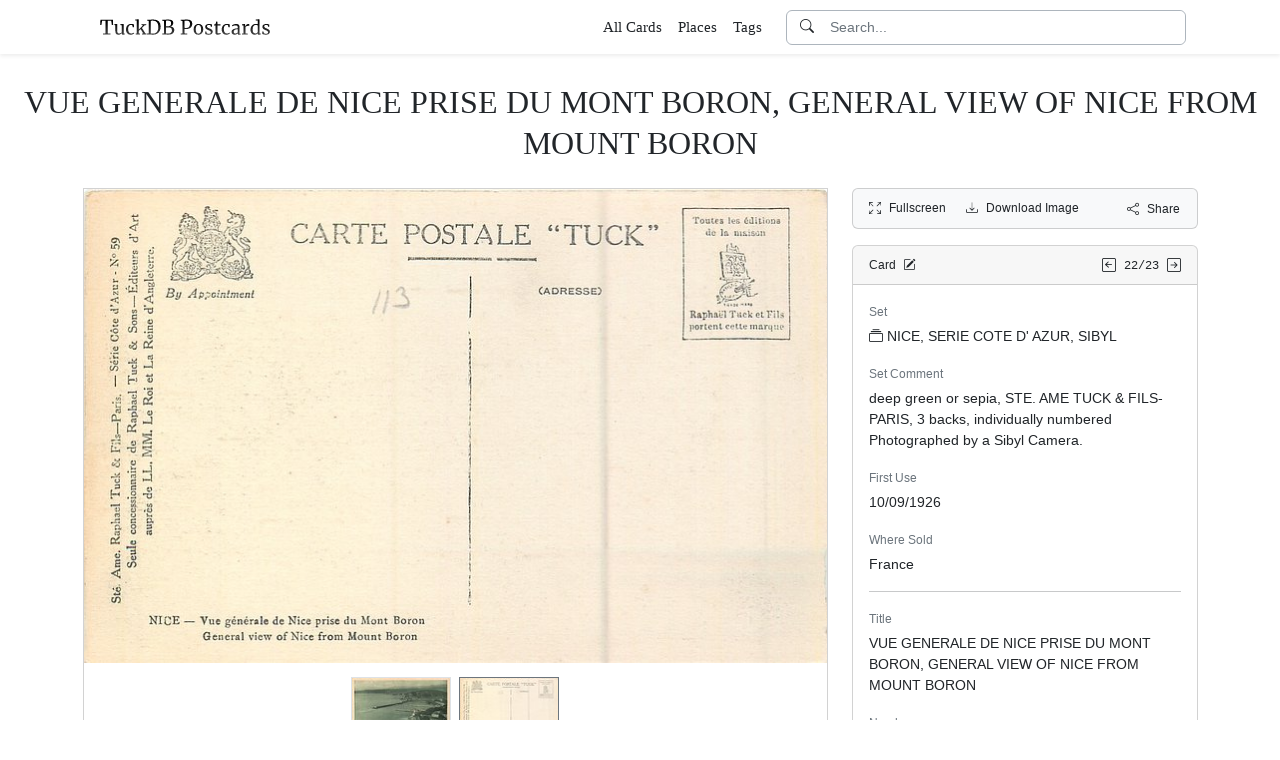

--- FILE ---
content_type: text/html; charset=utf-8
request_url: https://www.tuckdbpostcards.org/items/136894-vue-generale-de-nice-prise-du-mont-boron-general-view-of/picture/2
body_size: 5388
content:
<!DOCTYPE html>
<html lang="en" class="h-100">
<head>
  <meta charset="utf-8">
<meta name="viewport" content="width=device-width,initial-scale=1,minimum-scale=1,maximum-scale=1">
<meta http-equiv="Content-Type" content="text/html" charset="UTF-8">
<meta http-equiv="X-UA-Compatible" content="IE=edge,chrome=1">

<title>VUE GENERALE DE NICE PRISE DU MONT BORON, GENERAL VIEW OF NICE FROM MOUNT BORON - TuckDB Postcards</title>
<meta itemprop="name" content="VUE GENERALE DE NICE PRISE DU MONT BORON, GENERAL VIEW OF NICE FROM MOUNT BORON - TuckDB Postcards">
<meta name="application-name" content="VUE GENERALE DE NICE PRISE DU MONT BORON, GENERAL VIEW OF NICE FROM MOUNT BORON - TuckDB Postcards">

<meta name="description" content="59, deep green or sepia, STE. AME TUCK &amp; FILS- PARIS, 3 backs, individually numbered Photographed by a Sibyl Camera.">
<meta itemprop="description" content="59, deep green or sepia, STE. AME TUCK &amp; FILS- PARIS, 3 backs, individually numbered Photographed by a Sibyl Camera.">

<meta property="og:url" content="https://www.tuckdbpostcards.org/items/136894-vue-generale-de-nice-prise-du-mont-boron-general-view-of/picture/2">
<meta property="og:type" content="website">
<meta property="og:title" content="VUE GENERALE DE NICE PRISE DU MONT BORON, GENERAL VIEW OF NICE FROM MOUNT BORON - TuckDB Postcards">
<meta property="og:description" content="59, deep green or sepia, STE. AME TUCK &amp; FILS- PARIS, 3 backs, individually numbered Photographed by a Sibyl Camera.">
<meta property="og:site_name" content="TuckDB Postcards">
<meta property="og:image" content="https://images.tuckdbpostcards.org/www_tuckdbpostcards_org/b4bfcd2bd80dae603a38cf987c33c2b1.jpg">
<meta property="og:locale" content="en">

<meta name="twitter:card" content="summary_large_image">
<meta property="twitter:domain" content="www.tuckdbpostcards.org">
<meta property="twitter:url" content="https://www.tuckdbpostcards.org/items/136894-vue-generale-de-nice-prise-du-mont-boron-general-view-of/picture/2">
<meta name="twitter:title" content="VUE GENERALE DE NICE PRISE DU MONT BORON, GENERAL VIEW OF NICE FROM MOUNT BORON - TuckDB Postcards">
<meta name="twitter:description" content="59, deep green or sepia, STE. AME TUCK &amp; FILS- PARIS, 3 backs, individually numbered Photographed by a Sibyl Camera.">
<meta name="twitter:image" content="https://images.tuckdbpostcards.org/www_tuckdbpostcards_org/b4bfcd2bd80dae603a38cf987c33c2b1.jpg">

<base href="https://www.tuckdbpostcards.org/items/136894-vue-generale-de-nice-prise-du-mont-boron-general-view-of/picture/2">
<meta name="url" content="https://www.tuckdbpostcards.org/items/136894-vue-generale-de-nice-prise-du-mont-boron-general-view-of/picture/2"/>
<link rel="canonical" href="https://www.tuckdbpostcards.org/items/136894-vue-generale-de-nice-prise-du-mont-boron-general-view-of" itemprop="url"/>

<meta name="language" content="English">

<meta itemprop="image" content="https://images.tuckdbpostcards.org/www_tuckdbpostcards_org/b4bfcd2bd80dae603a38cf987c33c2b1.jpg" />

<link rel="sitemap" type="application/xml" title="Sitemap" href="https://sitemaps.tuckdbpostcards.org/www_tuckdbpostcards_org/sitemap.xml.gz" />

<meta name="robots" content="index,follow" />
<meta name="googlebot" content="index,follow" />

<meta name="keywords" content="NICE, SERIE COTE D AZUR, SIBYL deep green or sepia, STE. AME TUCK FILS PARIS, 3 backs, individually numbered Photographed by a Sibyl Camera. France VUE GENERALE DE NICE PRISE DU MONT BORON, GENERAL VIEW OF NICE FROM MOUNT BORON 59 Horizontal French Back 59 STE Camera" />
<meta name="imagemode" content="force" />
<meta name="coverage" content="Worldwide" />
<meta name="distribution" content="Global" />
<meta name="HandheldFriendly" content="True" />
<meta name="msapplication-tap-highlight" content="no" />
<meta name="mobile-web-app-title" content="TuckDB Postcards" />
<meta name="mobile-web-app-capable" content="yes" />
<meta name="apple-mobile-web-app-status-bar-style" content="black-translucent" />
<meta name="apple-touch-fullscreen" content="yes" />

<link rel="apple-touch-icon" sizes="180x180" href="/apple-touch-icon.png">
<link rel="icon" type="image/png" sizes="32x32" href="/favicon-32x32.png">
<link rel="icon" type="image/png" sizes="16x16" href="/favicon-16x16.png">
<link rel="manifest" href="/site.webmanifest">
<link rel="mask-icon" href="/safari-pinned-tab.svg" color="#686868">
<meta name="msapplication-TileColor" content="#2b5797">
<meta name="theme-color" content="#ffffff">

<script type="application/ld+json">
  {"context":"https://schema.org/","type":"CollectionPage","name":"VUE GENERALE DE NICE PRISE DU MONT BORON, GENERAL VIEW OF NICE FROM MOUNT BORON","author":"Alison Milling","abstract":"59, deep green or sepia, STE. AME TUCK \u0026amp; FILS- PARIS, 3 backs, individually numbered Photographed by a Sibyl Camera.","image":"https://images.tuckdbpostcards.org/www_tuckdbpostcards_org/b4bfcd2bd80dae603a38cf987c33c2b1.jpg","url":"https://www.tuckdbpostcards.org/items/136894-vue-generale-de-nice-prise-du-mont-boron-general-view-of","dateCreated":"2014-04-21T16:28:42-04:00","dateModified":"2023-10-29T23:46:33-04:00"}
</script>

  <meta name="csrf-param" content="authenticity_token" />
<meta name="csrf-token" content="pQMqjnd4HOTI8_Wd_g6bn5f301UggRs05_oKJRBse_PIGLmkTH5Y8eUqqRXvatR3sDJEfHYSiKoygfnSr4pyQQ" />
  

  <link rel="stylesheet" href="/assets/application-0523be3a04a597c0eb68ab0b95bb76404c7ec7350d53c3b208eb27fb6f587f8e.css" data-turbo-track="reload" />
  <script src="/assets/application-fd1423dedc0081cc5918a949da426b8372224b45796332dbe2ca4eb9c064dab7.js" data-turbo-track="reload" defer="defer"></script>
</head>

<body class="d-flex flex-column min-vh-100">
  <header class="mb-0 shadow-sm bg-white" data-controller="search-icon">
    <div class="container-item-header">
  <div class="row">
    <div class="col">
      <nav class="navbar navbar-light">
        <div class="d-flex flex-row align-items-center w-100">
          <div class="flex-shrink-1">
            <a class="py-0 d-none d-md-block" href="/">
                <img alt="TuckDB Postcards" title="A collection of antique postcards published by Raphael Tuck &amp; Sons." src="/favicons/www_tuckdbpostcards_org/logo.svg" />
</a>            <a class="py-0 d-block d-md-none me-3" href="/">
                <img alt="TuckDB Postcards" title="A collection of antique postcards published by Raphael Tuck &amp; Sons." src="/favicons/www_tuckdbpostcards_org/mini-logo.svg" />
</a>          </div>

          <div class="flex-shrink-1 ms-md-auto d-none d-md-block">
            <ul class="navbar-nav flex-row me-3 font-serif fs-6">
              <li class="navbar-item mx-2">
  <a class="nav-link" href="/items">
    All Cards
</a></li>

              <li class="navbar-item mx-2">
  <a class="nav-link" href="/places">
    Places
</a></li><li class="navbar-item mx-2">
  <a class="nav-link" href="/tags">
    Tags
</a></li>
            </ul>
          </div>

          <div class="flex-grow-1 flex-md-grow-0 w-216px w-lg-400px">
            <form class="input-group bg-white focus-within-primary border border-gray-500 border-1 rounded" data-controller="search" action="/items" accept-charset="UTF-8" method="get">
  <button class="btn btn-link hover-primary lh-19px" type="submit">
    <i class="bi bi-search"></i>
  </button>
  <input type="text" name="q" id="q" class="form-control no-border-shadow-outline px-1 py-0 lh-19px" data-search-target="queryInput" data-action="input-&gt;search#typing keydown.esc-&gt;search#clear" autocomplete="off" autocapitalize="none" autocorrect="off" spellcheck="false" placeholder="Search..." />
  
  
  
  <button name="button" type="button" class="btn btn-link hover-primary bg-white lh-19px" data-action="click-&gt;search#clear">
    <i class="bi bi-x-circle text-white d-none" data-search-target="clearIcon"></i>
</button></form>

          </div>

          <div class="flex-shrink-1 d-block d-md-none">
            <div class="dropdown">
              <button type="button"
                      class="btn btn-link ps-2 pe-0"
                      id="moreDropdownMenuLink"
                      role="button"
                      data-bs-toggle="dropdown"
                      aria-expanded="false">
                <i class="bi bi-list"></i>
              </button>
              <ul class="dropdown-menu dropdown-menu-end" aria-labelledby="moreDropdownMenuLink">
                <li>
  <a class="dropdown-item" href="/items">
      <i class="bi bi-file-earmark-ruled me-1"></i>
    All Cards
</a></li>

                <li>
  <a class="dropdown-item" href="/places">
    <i class="big bi-file-earmark-code me-1"></i>
    Places
</a></li><li>
  <a class="dropdown-item" href="/tags">
    <i class="big bi-file-earmark-code me-1"></i>
    Tags
</a></li>
              </ul>
            </div>
          </div>
        </div>
      </nav>
    </div>
  </div>
</div>

</header>
  <main class="flex-grow-1">
    



  <style>
  .card-item-horizontal {
    width: 100vw;
    max-width: 100%;
  }

  .item-sidebar {
    width: calc(100vw);
    max-width: 100%;
  }

  @media (min-width: 745px) {
    .container-item {
      max-width: 721px;
    }

    .card-item-horizontal {
      width: 697px;
    }

    .item-sidebar {
      width: 697px;
    }
  }

  @media (min-width: 1163px) {
    .container-item {
      max-width: 1139px;
    }

    .card-item-horizontal {
      width: 745px;
    }

    .item-sidebar {
      width: 346px;
    }
  }

  @media (min-width: 1139px) {
    .container-item-header {
      max-width: 1115px;
    }
  }

</style>

<div class="container-fluid pt-4">
  <h1 class="font-serif text-center mt-1 pb-3">VUE GENERALE DE NICE PRISE DU MONT BORON, GENERAL VIEW OF NICE FROM MOUNT BORON</h1>
</div>

<div class="container-item mb-5">
  <div class="row">
    <div class="col">
      <div class="card card-item-horizontal rounded-0 p-0 mb-3 rounded-bottom">
        <img srcset="https://images.tuckdbpostcards.org/www_tuckdbpostcards_org/e4439acaccdf5feabad0acbda1a01b81.jpg 1490w,https://images.tuckdbpostcards.org/www_tuckdbpostcards_org/b4bfcd2bd80dae603a38cf987c33c2b1.jpg 745w,https://images.tuckdbpostcards.org/www_tuckdbpostcards_org/5b45615533e13f0d54b6b676fc65d544.jpg 500w,https://images.tuckdbpostcards.org/www_tuckdbpostcards_org/ad20bb9b102a9785726e8dc73754d58e.jpg 250w" sizes="745px" width="745" height="475" class="card-img-top img-fluid bg-light" data-controller="image-loader" data-image-loader-alt-value="Image 2 - VUE GENERALE DE NICE PRISE DU MONT BORON, GENERAL VIEW OF NICE FROM MOUNT BORON" src="https://images.tuckdbpostcards.org/www_tuckdbpostcards_org/b4bfcd2bd80dae603a38cf987c33c2b1.jpg" />

          <div class="card-body p-1 d-flex justify-content-center">
            <div class="splide item-horizontal-carousel" data-controller="carousel" data-carousel-max-width-value="745" data-carousel-position-value="1">
  <div class="d-none splide__arrows splide__arrows--ltr" data-carousel-target="arrows">
    <button
      class="splide__arrow splide__arrow--prev"
      type="button"
      aria-label="Previous slide"
      aria-controls="splide01-track">
      <i class="bi bi-chevron-left"></i>
    </button>
    <button
      class="splide__arrow splide__arrow--next"
      type="button"
      aria-label="Next slide"
      aria-controls="splide01-track">
      <i class="bi bi-chevron-right"></i>
    </button>
  </div>

  <div class="splide__track">
    <ul class="splide__list">
        <li class="splide__slide">
          <a href="/items/136894-vue-generale-de-nice-prise-du-mont-boron-general-view-of/picture/1">
            <img srcset="https://images.tuckdbpostcards.org/www_tuckdbpostcards_org/d448e1e282e5b7d712c1ca7a97f03b3c.jpg 200w,https://images.tuckdbpostcards.org/www_tuckdbpostcards_org/21c17c5a39a02cebbf79162b5b90bbba.jpg 100w" sizes="100px" width="100" height="63" class="border bg-light" data-controller="image-loader" data-image-loader-alt-value="Image 1" data-carousel-target="thumb" src="https://images.tuckdbpostcards.org/www_tuckdbpostcards_org/21c17c5a39a02cebbf79162b5b90bbba.jpg" />
</a>        </li>
        <li class="splide__slide">
          <a href="/items/136894-vue-generale-de-nice-prise-du-mont-boron-general-view-of/picture/2">
            <img srcset="https://images.tuckdbpostcards.org/www_tuckdbpostcards_org/8aeb65d62bd0867ca63f9eceb805206c.jpg 200w,https://images.tuckdbpostcards.org/www_tuckdbpostcards_org/6f5373f6b740592108eda12839625076.jpg 100w" sizes="100px" width="100" height="64" class="border bg-light border-secondary" data-controller="image-loader" data-image-loader-alt-value="Image 2" data-carousel-target="thumb" src="https://images.tuckdbpostcards.org/www_tuckdbpostcards_org/6f5373f6b740592108eda12839625076.jpg" />
</a>        </li>
    </ul>
  </div>
</div>
          </div>
</div>    </div>

    <div class="col">
      <div class="item-sidebar">
        <div class="border border-1 border-card rounded px-3 py-8px mb-3 bg-light">
  <div class="d-flex align-content-center justify-content-between">
    <div>
      <span data-controller="enlarge" class="me-3">
          <a data-enlarge-target="url" data-enlarge-download-url-param="/download_image/[base64]" href="https://images.tuckdbpostcards.org/www_tuckdbpostcards_org/6b0bee13f839571759d1272090e6a9f5.jpg"></a>
          <a data-enlarge-target="url" data-enlarge-download-url-param="/download_image/[base64]" href="https://images.tuckdbpostcards.org/www_tuckdbpostcards_org/ea21e96b0157773d5b624b753ffcf619.jpg"></a>
        <a data-action="click-&gt;enlarge#open" data-enlarge-position-param="1" title="Expand images fullscreen" href="https://images.tuckdbpostcards.org/www_tuckdbpostcards_org/ea21e96b0157773d5b624b753ffcf619.jpg">
          <small><i class="bi bi-arrows-fullscreen me-2"></i>Fullscreen</small>
</a>      </span>
      <a download="true" title="Download Image" href="/download_image/[base64]">
        <small><i class="bi bi-download me-2"></i>Download Image</small>
</a>    </div>
    <div>
      <button type="button"
              class="btn btn-link p-0"
              data-controller="share-button"
              data-share-button-title-value="VUE GENERALE DE NICE PRISE DU MONT BORON, GENERAL VIEW OF NICE FROM MOUNT BORON"
              data-share-button-url-value="https://www.tuckdbpostcards.org/items/136894-vue-generale-de-nice-prise-du-mont-boron-general-view-of"
              data-share-button-text-value="VUE GENERALE DE NICE PRISE DU MONT BORON, GENERAL VIEW OF NIC...">
        <small><i class="bi bi-share me-2"></i>Share</small>
      </button>
    </div>
  </div>
</div>

        <div class="card mb-3">
  <div class="card-header px-3 py-2">
    <div class="row align-items-center">
      <div class="col">
        <small>
          Card
          <a href="/editor?offcanvas_item_id=136894">
            <i class="bi bi-pencil-square ms-1"></i>
</a>        </small>
      </div>
      <div class="col text-end">
          <a class="pe-1 align-middle" href="/items/38339-cimiez-statue-de-la-reine-victoria-devant-l-hotel">
            <i class="bi bi-arrow-left-square"></i>
</a>
        <span class="font-monospace align-middle">
          <small>22/23</small>
        </span>

          <a class="align-middle" href="/items/138686-un-coin-du-jardin">
            <i class="bi bi-arrow-right-square"></i>
</a>      </div>
    </div>
  </div>
  <div class="card-body">
    

    <div class="mb-1 text-muted"><small>Set</small></div>
    <p>
      <a class="me-1" data-turbo-frame="_top" href="/sets/nice-serie-cote-d-azur-sibyl">
  <i class="bi bi-collection me-1"></i>NICE, SERIE COTE D&#39; AZUR, SIBYL
</a>
    </p>



    <div class="mb-1 text-muted"><small>Set Comment</small></div>
    <p>deep green or sepia, STE. AME TUCK & FILS- PARIS, 3 backs, individually numbered Photographed by a Sibyl Camera.</p>



    <div class="mb-1 text-muted"><small>First Use</small></div>
    <p>10/09/1926</p>



    <div class="mb-1 text-muted"><small>Where Sold</small></div>
    <p>France</p>

    <hr class="my-3">


    <div class="mb-1 text-muted"><small>Title</small></div>
    <p>VUE GENERALE DE NICE PRISE DU MONT BORON, GENERAL VIEW OF NICE FROM MOUNT BORON</p>



    <div class="mb-1 text-muted"><small>Number</small></div>
    <p>59</p>



    <div class="mb-1 text-muted"><small>Orientation</small></div>
    <p>Horizontal</p>



    <div class="mb-1 text-muted"><small>Estimated value</small></div>
    <p>$8.00 USD</p>



    <div class="mb-1 text-muted"><small>Tags</small></div>
    <p>  <a class="btn btn-sm border border-1 btn-light mb-1" href="/tags/french-back">French Back</a>
</p>



  </div>
</div>

      </div>
    </div>
  </div>
</div>


  </main>
    <footer class="footer bg-light mt-auto pt-5">
  <div class="container-item-header">
    <div class="d-md-flex justify-content-md-between mb-5 ms-4 ms-md-0">
      <div class="max-width-400px min-width-150px mb-5 mb-md-0 pe-3 ps-0 ps-md-2 ps-lg-0">
        <p class="text-uppercase text-muted">About TuckDB Postcards</p>
        <p>
          A collection of antique postcards published by Raphael Tuck &amp; Sons.
            <a class="text-decoration-underline hover-primary" href="/about">Learn more</a>.
        </p>
      </div>

        <div class="max-width-400px min-width-150px mb-5 mb-md-0">
          <p class="text-uppercase text-muted">Related Links</p>
          <ul class="list-unstyled">
            <li class="my-2">
              <a class="hover-primary" target="_blank" rel="noopener noreferrer" href="https://www.tuckdbpostcards.org/">TuckDB Postcards</a>
            </li>
            <li class="my-2">
              <a class="hover-primary" target="_blank" rel="noopener noreferrer" href="https://www.tuckdbephemera.org/">TuckDB Ephemera</a>
            </li>
            <li class="my-2">
              <a class="hover-primary" target="_blank" rel="noopener noreferrer" href="https://www.tuckdbcatalogs.org/">TuckDB Catalogs</a>
            </li>
          </ul>
        </div>

      <div class="max-width-400px min-width-150px mb-5 mb-md-0">
        <p class="text-uppercase text-muted">More Information</p>
        <ul class="list-unstyled">
            <li class="my-2">
              <a class="hover-primary" href="/about">About</a>
            </li>
            <li class="my-2">
              <a class="hover-primary" href="/credits">Credits</a>
            </li>
            <li class="my-2">
              <a class="hover-primary" href="/eldest">Eldest</a>
            </li>
            <li class="my-2">
              <a class="hover-primary" href="/faq">FAQ</a>
            </li>
            <li class="my-2">
              <a class="hover-primary" href="/history">History</a>
            </li>
            <li class="my-2">
              <a class="hover-primary" href="/start">Start</a>
            </li>
        </ul>
      </div>

    </div>
  </div>
  <div class="container-item-header border-top border-1">
    <div class="row p-5">
      <div class="col text-center text-muted">
        All images are royalty free. Data is licensed under
        <strong>
          <a rel="license" class="text-muted text-underline" target="_blank" href="https://creativecommons.org/publicdomain/zero/1.0/">CC0</a>
        </strong>
        <div class="mt-3"><a class="text-muted hover-primary fw-bold" href="/editor">Editor Login</a></div>
      </div>
    </div>
  </div>
</footer>


    <div class="modal fade" id="share-modal" tabindex="-1" aria-hidden="true" data-controller="share-modal">
  <div class="modal-dialog modal-dialog-centered">
    <div class="modal-content">
      <div class="modal-header">
        <h5 class="modal-title">Share</h5>
        <button type="button" class="btn-close" data-bs-dismiss="modal" aria-label="Close"></button>
      </div>
      <div class="modal-body">
        <div class="overflow-x-scroll">
          <div class="d-inline-block mb-4">
            <a class="btn btn-link" target="_blank" href="https://www.facebook.com/sharer/sharer.php?u=https%3A%2F%2Fwww.tuckdbpostcards.org%2Fitems%2F136894-vue-generale-de-nice-prise-du-mont-boron-general-view-of">
              <span class="text-facebook fs-64px"><i class="bi bi-facebook m-0 p-0"></i></span>
              <div><small>Facebook</small></div>
</a>          </div>
          <div class="d-inline-block">
            <a class="btn btn-link" target="_blank" href="https://twitter.com/intent/tweet?url=https%3A%2F%2Fwww.tuckdbpostcards.org%2Fitems%2F136894-vue-generale-de-nice-prise-du-mont-boron-general-view-of">
              <div class="text-dark fs-64px"><i class="bi bi-twitter-x m-0 p-0"></i></div>
              <div><small>Twitter</small></div>
</a>          </div>
          <div class="d-inline-block">
            <a class="btn btn-link" target="_blank" href="https://pinterest.com/pin/create/link/?url=https%3A%2F%2Fwww.tuckdbpostcards.org%2Fitems%2F136894-vue-generale-de-nice-prise-du-mont-boron-general-view-of">
              <div class="text-pinterest fs-64px"><i class="bi bi-pinterest m-0 p-0"></i></div>
              <div><small>Pinterest</small></div>
</a>          </div>
        </div>
        <div class="input-group mb-3">
          <input type="text" name="share_url" id="share_url" value="https://www.tuckdbpostcards.org/items/136894-vue-generale-de-nice-prise-du-mont-boron-general-view-of" class="form-control" data-share-modal-target="url" />
          <button class="btn btn-outline-dark"
                  type="button"
                  data-share-modal-target="copyButton"
                  data-clipboard-target="#share_url">
            COPY
          </button>
        </div>
      </div>
    </div>
  </div>
</div>


<script defer src="https://static.cloudflareinsights.com/beacon.min.js/vcd15cbe7772f49c399c6a5babf22c1241717689176015" integrity="sha512-ZpsOmlRQV6y907TI0dKBHq9Md29nnaEIPlkf84rnaERnq6zvWvPUqr2ft8M1aS28oN72PdrCzSjY4U6VaAw1EQ==" data-cf-beacon='{"version":"2024.11.0","token":"dd1ed3e422bc4e4d87739c88fc2126d5","r":1,"server_timing":{"name":{"cfCacheStatus":true,"cfEdge":true,"cfExtPri":true,"cfL4":true,"cfOrigin":true,"cfSpeedBrain":true},"location_startswith":null}}' crossorigin="anonymous"></script>
</body></html>


--- FILE ---
content_type: image/svg+xml
request_url: https://www.tuckdbpostcards.org/favicons/www_tuckdbpostcards_org/mini-logo.svg
body_size: 174
content:
<svg xmlns="http://www.w3.org/2000/svg" xmlns:xlink="http://www.w3.org/1999/xlink" width="30" height="30" viewBox="0 0 7.937 7.938"><defs><linearGradient id="a"><stop offset="0" style="stop-color:#000;stop-opacity:1"/><stop offset="1" style="stop-color:#000;stop-opacity:0"/></linearGradient><linearGradient xlink:href="#a" id="b" x1="3.977" x2="4.004" y1="3.949" y2="9.038" gradientUnits="userSpaceOnUse"/></defs><path d="m2.11 2.413-.85.03-.173 1.032H.76L.845 2.15h3.077l.06 1.324H3.67l-.163-1.032-.854-.03v3.116l.7.05v.242H1.468v-.242l.642-.05zm2.632.044-.386-.059v-.247h.657q.178 0 .351-.015.267-.02.504-.02.716.006 1.012.267.297.262.297.79 0 .396-.183.687-.183.291-.509.445-.32.153-.74.153-.144 0-.292-.005-.148-.01-.183-.015v1.087l.677.054v.242H4.332v-.242l.41-.05Zm.528 1.71q.138.024.474.024.39 0 .632-.237.247-.237.247-.775 0-.425-.212-.608-.212-.188-.662-.188-.158 0-.336.02-.108.01-.143.01z" aria-label="TP" style="fill:url(#b);fill-opacity:1;stroke-width:.264583"/></svg>
